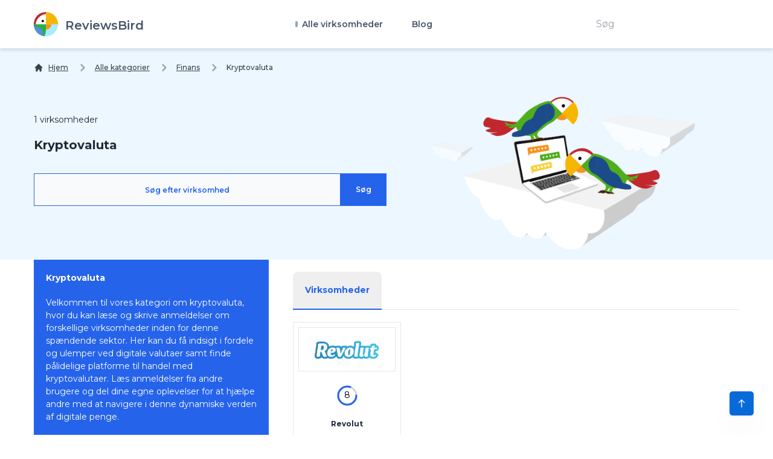

--- FILE ---
content_type: text/html; charset=UTF-8
request_url: https://reviewsbird.dk/finans/kryptovaluta
body_size: 59767
content:
<!DOCTYPE html>
<html lang="da">
    <head>
        <link rel="preconnect" href="https://fonts.googleapis.com" crossOrigin="true" />
        <link rel="preconnect" href="https://fonts.gstatic.com" crossOrigin="true" />
        <link rel="preconnect" href="https://d2pus4vjf40ezr.cloudfront.net" crossOrigin="true" />

                    <link rel="stylesheet" href="/build/app.9e0666fd.css">
        
        <meta charset="UTF-8">
        <title>L&aelig;s anmeldelser af kryptovaluta - ReviewsBird</title>
        <meta itemProp="name" content="L&aelig;s anmeldelser af kryptovaluta - ReviewsBird" />
        <meta name="twitter:title" content="L&aelig;s anmeldelser af kryptovaluta - ReviewsBird" />
        <meta property="og:title" content="L&aelig;s anmeldelser af kryptovaluta - ReviewsBird" />
        <meta charSet="utf-8"/>
        <meta name="viewport" content="width=device-width"/>

        <meta http-equiv="content-language" content="da" />
        <meta property="og:site_name" content="ReviewsBird" />

        <meta name="description" content="Hvordan virker kryptovaluta? Hvor kan man sikkert k&oslash;be og s&aelig;lge Bitcoin og Ethereum? L&aelig;s anmeldelser fra andre danskere og tjen penge p&aring; krypto &raquo;" />
        <meta itemProp="description" content="Hvordan virker kryptovaluta? Hvor kan man sikkert k&oslash;be og s&aelig;lge Bitcoin og Ethereum? L&aelig;s anmeldelser fra andre danskere og tjen penge p&aring; krypto &raquo;" />
        <meta name="twitter:description" content="Hvordan virker kryptovaluta? Hvor kan man sikkert k&oslash;be og s&aelig;lge Bitcoin og Ethereum? L&aelig;s anmeldelser fra andre danskere og tjen penge p&aring; krypto &raquo;" />
        <meta property="og:description" content="Hvordan virker kryptovaluta? Hvor kan man sikkert k&oslash;be og s&aelig;lge Bitcoin og Ethereum? L&aelig;s anmeldelser fra andre danskere og tjen penge p&aring; krypto &raquo;" />

        <link rel="shortcut icon" href="/media/imgs/logos/logo.svg" />

        <script defer>
            enScroll=!1;const lStor=localStorage,sStor=sessionStorage,doc=document,docEl=document.documentElement,docBody=document.body,docLoc=document.location,w=window,s=screen,nav=navigator||{};function a(){const k="G-EEEVVNZ3N5",t=()=>Math.floor(Math.random()*1e9)+1,n=()=>Math.floor(Date.now()/1e3),y=()=>(sStor._p||(sStor._p=t()),sStor._p),v=()=>t()+"."+n(),p=()=>(lStor.cid_v4||(lStor.cid_v4=v()),lStor.cid_v4),m=lStor.getItem("cid_v4"),u=()=>m?void 0:enScroll==!0?void 0:"1",l=()=>(sStor.sid||(sStor.sid=n()),sStor.sid),d=()=>{if(!sStor._ss)return sStor._ss="1",sStor._ss;if(sStor.getItem("_ss")=="1")return void 0},r="1",h=()=>{if(sStor.sct)if(enScroll==!0)return sStor.sct;else x=+sStor.getItem("sct")+ +r,sStor.sct=x;else sStor.sct=r;return sStor.sct},e=docLoc.search,f=new URLSearchParams(e),a=["q","s","search","query","keyword"],g=a.some(t=>e.includes("&"+t+"=")||e.includes("?"+t+"=")),i=()=>g==!0?"view_search_results":enScroll==!0?"scroll":"page_view",b=()=>enScroll==!0?"90":void 0,j=()=>{if(i()=="view_search_results"){for(let e of f)if(a.includes(e[0]))return e[1]}else return void 0},o=encodeURIComponent,_=e=>{let t=[];for(let n in e)e.hasOwnProperty(n)&&e[n]!==void 0&&t.push(o(n)+"="+o(e[n]));return t.join("&")},O=!1,C="https://www.google-analytics.com/g/collect",E=_({v:"2",tid:k,_p:y(),sr:(s.width*w.devicePixelRatio+"x"+s.height*w.devicePixelRatio).toString(),ul:(nav.language||void 0).toLowerCase(),cid:p(),_fv:u(),_s:"1",dl:docLoc.origin+docLoc.pathname+e,dt:doc.title||void 0,dr:doc.referrer||void 0,sid:l(),sct:h(),seg:"1",en:i(),"epn.percent_scrolled":b(),"ep.search_term":j(),_ss:d(),_dbg:O?1:void 0}),c=C+"?"+E;if(nav.sendBeacon)nav.sendBeacon(c);else{let e=new XMLHttpRequest;e.open("POST",c,!0)}}a();function sPr(){return(docEl.scrollTop||docBody.scrollTop)/((docEl.scrollHeight||docBody.scrollHeight)-docEl.clientHeight)*100}doc.addEventListener("scroll",sEv,{passive:!0});function sEv(){const e=sPr();if(e<90)return;enScroll=!0,a(),doc.removeEventListener("scroll",sEv,{passive:!0})}
        </script>
            <meta itemprop="image" content="https://reviewsbird.dk/media/imgs/logos/logo.svg">
    <meta name="twitter:image:src" content="https://reviewsbird.dk/media/imgs/logos/logo.svg">
    <meta property="og:image" content="https://reviewsbird.dk/media/imgs/logos/logo.svg"/>
    <meta property="og:type" content="website"/>

    <link rel="canonical" href="https://reviewsbird.dk/finans/kryptovaluta"/>
    <meta property="og:url" content="https://reviewsbird.dk/finans/kryptovaluta"/>

    
        

        <meta name="google-site-verification" content="eWMR4p8x-UwWk6C4TkP8c5bL6YdqhSe0lQ7elYucuK8" />
    </head>
    <body>
        <div class="main font-body text-body bg-custom" id="body" data-controller="menu">
            <header class="bg-white sticky-bar drop-shadow-md"
        data-controller="sticky-header"
        data-sticky-header-target="table"
        data-action="scroll@window->sticky-header#onScroll">
<div class="container bg-transparent">
    <nav class="bg-transparent flex justify-between items-center py-3">
        <a href="/" class="text-xl font-semibold leading-none flex" title="ReviewsBird"  aria-label="ReviewsBird">
            <img class="h-10" width="40px" height="40px" src="/media/imgs/logos/logo.svg" alt="Logo ReviewsBird" />
            <span class="pt-3 ml-3 text-blueGray-600">ReviewsBird</span>
        </a>
        <ul class="hidden lg:flex lg:items-center lg:w-auto lg:space-x-12">
            <li class="group static pt-4 pb-4">
                <a href="#" class="text-sm font-semibold text-blueGray-600 hover:text-black-500 has-child" title="Alle virksomheder">
                    Alle virksomheder
                </a>
                <div class="drop-down-menu absolute left-0 w-full grid grid-cols-4 gap-4">
                                        <div>
                        <a href="/forsikring" class="menu-sub-item text-xs font-bold text-black-600 hover:text-blueGray-500" title="Forsikring">
                            Forsikring
                        <p class="text-xs text-black-600 font-normal">
                            N&aring;r du v&aelig;lger et forsikringsselskab, er det vigtigt at finde en p&aring;lidelig partner, der opfylder dine behov. P&aring; vores side kan du l&aelig;se og skrive anmeldelser om...
                        </p>
                        </a>
                    </div>
                                        <div>
                        <a href="/energi" class="menu-sub-item text-xs font-bold text-black-600 hover:text-blueGray-500" title="Energi">
                            Energi
                        <p class="text-xs text-black-600 font-normal">
                            Velkommen til vores guide over energileverand&oslash;rer! Her kan du sammenligne forskellige udbydere, l&aelig;se kundeanmeldelser og finde den bedste l&oslash;sning for dig. Uanset om du &...
                        </p>
                        </a>
                    </div>
                                        <div>
                        <a href="/telefoni-internet" class="menu-sub-item text-xs font-bold text-black-600 hover:text-blueGray-500" title="Telefoni og Internet">
                            Telefoni og Internet
                        <p class="text-xs text-black-600 font-normal">
                            Velkommen til kategorien "Telefoni og Internet"! Her finder du anmeldelser af forskellige telekommunikations- og internetudbydere. F&aring; indsigt i, hvordan du kan holde forbindelsen med...
                        </p>
                        </a>
                    </div>
                                        <div>
                        <a href="/rejser" class="menu-sub-item text-xs font-bold text-black-600 hover:text-blueGray-500" title="Rejser &amp; Oplevelser">
                            Rejser &amp; Oplevelser
                        <p class="text-xs text-black-600 font-normal">
                            Velkommen til kategorien "Rejser &amp; Oplevelser"! Her kan du finde og dele anmeldelser af forskellige rejsem&aring;l og oplevelser, ideelle til at planl&aelig;gge din n&aelig;ste ferie. U...
                        </p>
                        </a>
                    </div>
                                        <div>
                        <a href="/dating" class="menu-sub-item text-xs font-bold text-black-600 hover:text-blueGray-500" title="Dating">
                            Dating
                        <p class="text-xs text-black-600 font-normal">
                            S&oslash;ger du k&aelig;rligheden og overvejer online dating? Her finder du en oversigt over forskellige datingplatforme med anmeldelser fra andre brugere. Uanset om du leder efter en hurti...
                        </p>
                        </a>
                    </div>
                                        <div>
                        <a href="/netbutikker" class="menu-sub-item text-xs font-bold text-black-600 hover:text-blueGray-500" title="Netbutikker">
                            Netbutikker
                        <p class="text-xs text-black-600 font-normal">
                            Velkommen til vores kategori for netbutikker! Her kan du finde og anmelde et bredt udvalg af online butikker. Online shopping giver mange fordele s&aring;som bekvemmelighed, tidsbesparelse...
                        </p>
                        </a>
                    </div>
                                        <div>
                        <a href="/bil" class="menu-sub-item text-xs font-bold text-black-600 hover:text-blueGray-500" title="Autoservices">
                            Autoservices
                        <p class="text-xs text-black-600 font-normal">
                            Leder du efter p&aring;lidelige autoservices? Her kan du l&aelig;se og skrive anmeldelser om forskellige bilv&aelig;rksteder, mekanikere og karrosseriv&aelig;rksteder. Find det rette sted t...
                        </p>
                        </a>
                    </div>
                                        <div>
                        <a href="/kredit-lan" class="menu-sub-item text-xs font-bold text-black-600 hover:text-blueGray-500" title="Kredit og Lån">
                            Kredit og Lån
                        <p class="text-xs text-black-600 font-normal">
                            Velkommen til vores kategori for Kredit og L&aring;n! Her finder du en oversigt over forskellige l&aring;ngivere og brugeranmeldelser. Sammenlign nemt dine muligheder baseret p&aring; &Arin...
                        </p>
                        </a>
                    </div>
                                        <div>
                        <a href="/kost-sundhed" class="menu-sub-item text-xs font-bold text-black-600 hover:text-blueGray-500" title="Kost &amp; Sundhed">
                            Kost &amp; Sundhed
                        <p class="text-xs text-black-600 font-normal">
                            Velkommen til vores kategori om Kost &amp; Sundhed! Her finder du en oversigt over virksomheder, hvor du kan l&aelig;se og skrive anmeldelser om deres produkter og ydelser inden for sund ko...
                        </p>
                        </a>
                    </div>
                                        <div>
                        <a href="/finans" class="menu-sub-item text-xs font-bold text-black-600 hover:text-blueGray-500" title="Finans">
                            Finans
                        <p class="text-xs text-black-600 font-normal">
                            Velkommen til vores Finans-kategori! Her finder du en oversigt over forskellige virksomheder og l&oslash;sninger, der kan hj&aelig;lpe dig med at organisere og investere din &oslash;konomi....
                        </p>
                        </a>
                    </div>
                                        <div>
                        <a href="/generelt" class="menu-sub-item text-xs font-bold text-black-600 hover:text-blueGray-500" title="Generelt">
                            Generelt
                        <p class="text-xs text-black-600 font-normal">
                            Velkommen til kategorien "Generelt"! Her finder du oversigter og anmeldelser af forskellige virksomheder, som andre brugere har delt deres erfaringer med. L&aelig;s anmeldelser for at sikre...
                        </p>
                        </a>
                    </div>
                                        <div>
                        <a href="/mad-drikke" class="menu-sub-item text-xs font-bold text-black-600 hover:text-blueGray-500" title="Mad &amp; Drikke">
                            Mad &amp; Drikke
                        <p class="text-xs text-black-600 font-normal">
                            Velkommen til Mad &amp; Drikke, hvor du kan opdage og anmelde restauranter. L&aelig;s anmeldelser fra andre g&aelig;ster, uanset om du s&oslash;ger en hyggelig lokal bistro eller en eksklus...
                        </p>
                        </a>
                    </div>
                                        <div>
                        <a href="/service" class="menu-sub-item text-xs font-bold text-black-600 hover:text-blueGray-500" title="Serviceutbyderer">
                            Serviceutbyderer
                        <p class="text-xs text-black-600 font-normal">
                            Velkommen til Serviceudbyder-kategorien! Her finder du en oversigt over servicevirksomheder, som kunder har anmeldt og vurderet. Uanset om du s&oslash;ger p&aring;lidelig kundeservice, punk...
                        </p>
                        </a>
                    </div>
                                    </div>
            </li>
            <li class="group relative pt-4 pb-4">
                <a href="/blog" class="text-sm font-semibold text-blueGray-600 hover:text-blueGray-500" title="Blog">
                    Blog
                </a>
            </li>
        </ul>
        <div class="hidden lg:block">
            <form method="get" action="/sog">
                <input type="text" name="q" class="py-2 px-5" value="" placeholder="Søg" />
                <input type="submit" class="hidden" aria-label="Søg" />
            </form>
        </div>
        <div class="lg:hidden">
            <button class="navbar-burger flex items-center py-2 px-3 text-blue-500 hover:text-blue-700 rounded border border-blue-200 hover:border-blue-300" data-action="click->menu#toggle">
                <svg class="fill-current h-4 w-4" viewBox="0 0 20 20" xmlns="http://www.w3.org/2000/svg">
                    <title>Mobile menu</title>
                    <path d="M0 3h20v2H0V3zm0 6h20v2H0V9zm0 6h20v2H0v-2z"></path>
                </svg>
            </button>
        </div>
    </nav>
</div>
</header>
<section class="pt-5 xl:bg-contain bg-top bg-no-repeat">
    <div class="container">
        <nav class="flex" aria-label="Breadcrumb" itemscope itemtype="https://schema.org/BreadcrumbList">
            <ol class="inline-flex items-center space-x-1 md:space-x-3">
                <li class="inline-flex items-center" itemprop="itemListElement" itemscope itemtype="https://schema.org/ListItem">
                    <a href="/" class="underline hover:no-underline inline-flex items-center text-xs font-medium text-gray-700 hover:text-gray-900" aria-label="Hjem">
                        <svg class="w-4 h-4 mr-2" fill="currentColor" viewBox="0 0 20 20" xmlns="http://www.w3.org/2000/svg"><path d="M10.707 2.293a1 1 0 00-1.414 0l-7 7a1 1 0 001.414 1.414L4 10.414V17a1 1 0 001 1h2a1 1 0 001-1v-2a1 1 0 011-1h2a1 1 0 011 1v2a1 1 0 001 1h2a1 1 0 001-1v-6.586l.293.293a1 1 0 001.414-1.414l-7-7z"></path></svg>
                        <span class="sm:block hidden">Hjem</span>
                    </a>
                    <meta itemprop="position" content="1" />
                    <meta itemprop="name" content="Hjem" />
                    <meta itemprop="item" content="https://reviewsbird.dk/" />
                </li>

                                                        
                                            <li  itemprop="itemListElement" itemscope itemtype="https://schema.org/ListItem">
                            <div class="flex items-center">
                                <svg class="w-6 h-6 text-gray-400" fill="currentColor" viewBox="0 0 20 20" xmlns="http://www.w3.org/2000/svg"><path fill-rule="evenodd" d="M7.293 14.707a1 1 0 010-1.414L10.586 10 7.293 6.707a1 1 0 011.414-1.414l4 4a1 1 0 010 1.414l-4 4a1 1 0 01-1.414 0z" clip-rule="evenodd"></path></svg>
                                <a href="/erfaringer" class="underline hover:no-underline ml-1 text-xs font-medium text-gray-700 hover:text-gray-900 md:ml-2">
                                    Alle kategorier
                                </a>
                            </div>
                            <meta itemProp="position" content="3" />
                            <meta itemProp="name" content="Alle kategorier" />
                            <meta itemProp="item" content="https://reviewsbird.dk/erfaringer" />
                        </li>
                                            <li  itemprop="itemListElement" itemscope itemtype="https://schema.org/ListItem">
                            <div class="flex items-center">
                                <svg class="w-6 h-6 text-gray-400" fill="currentColor" viewBox="0 0 20 20" xmlns="http://www.w3.org/2000/svg"><path fill-rule="evenodd" d="M7.293 14.707a1 1 0 010-1.414L10.586 10 7.293 6.707a1 1 0 011.414-1.414l4 4a1 1 0 010 1.414l-4 4a1 1 0 01-1.414 0z" clip-rule="evenodd"></path></svg>
                                <a href="/finans" class="underline hover:no-underline ml-1 text-xs font-medium text-gray-700 hover:text-gray-900 md:ml-2">
                                    Finans
                                </a>
                            </div>
                            <meta itemProp="position" content="4" />
                            <meta itemProp="name" content="Finans" />
                            <meta itemProp="item" content="https://reviewsbird.dk/finans" />
                        </li>
                    
                                        <li aria-current="page" itemprop="itemListElement" itemscope itemtype="https://schema.org/ListItem">
                        <div class="flex items-center">
                            <svg class="w-6 h-6 text-gray-400" fill="currentColor" viewBox="0 0 20 20" xmlns="http://www.w3.org/2000/svg"><path fill-rule="evenodd" d="M7.293 14.707a1 1 0 010-1.414L10.586 10 7.293 6.707a1 1 0 011.414-1.414l4 4a1 1 0 010 1.414l-4 4a1 1 0 01-1.414 0z" clip-rule="evenodd"></path></svg>
                            <span class="ml-1 text-xs font-medium text-gray-700 md:ml-2">Kryptovaluta</span>
                        </div>
                        <meta itemProp="position" content="4" />
                        <meta itemProp="name" content="Kryptovaluta" />
                    </li>
                    
                            </ol>
        </nav>
    </div>
</section>
            <div class="hidden navbar-menu relative z-50 transition duration-300" data-menu-target="mobileNavbar">
    <div class="navbar-backdrop fixed inset-0 bg-blueGray-800 opacity-25"></div>
    <nav class="fixed top-0 left-0 bottom-0 flex flex-col w-5/6 max-w-sm py-6 px-6 bg-white border-r overflow-y-auto transition duration-300">
        <div class="flex items-center mb-8">
            <a href="/" class="mr-auto text-3xl font-semibold leading-none" title="ReviewsBird" aria-label="ReviewsBird">
                <img class="h-10" src="/media/imgs/logos/logo.svg" />
            </a>
            <button class="navbar-close" data-action="click->menu#toggle">
                <svg class="h-6 w-6 text-blueGray-400 cursor-pointer hover:text-blue-500" xmlns="http://www.w3.org/2000/svg" fill="none" viewBox="0 0 24 24" stroke="currentColor">
                    <path stroke-linecap="round" stroke-linejoin="round" stroke-width="2" d="M6 18L18 6M6 6l12 12"></path>
                </svg>
            </button>
        </div>
        <div>
            <ul class="mobile-menu" data-controller="toggle" >
                <li class="mb-1">
                    <a href="/"  class="block p-4 text-xs text-blueGray-500 hover:bg-blue-50 hover:text-blue-500 rounded-xl" title="Hjem">
                        Hjem
                    </a>
                </li>
                <li class="mb-1 menu-item-has-children rounded-xl" data-action="click->toggle#toggleSubmenu" data-toggle-target="submenu">
                    <span class="menu-expand">+</span>
                    <span class="block p-4 text-xs text-blueGray-500 hover:bg-blue-50 hover:text-blue-500 rounded-xl" title="Hjem">
                        Alle virksomheder
                    </span>
                    <ul class="dropdown pl-5 hidden" data-toggle-target="dropdown">
                                            <div>
                            <a href="/forsikring" class="block p-3 text-xs text-blueGray-500 hover:bg-blue-50 hover:text-blue-500" title="Forsikring">
                                Forsikring
                            </a>
                        </div>
                                            <div>
                            <a href="/energi" class="block p-3 text-xs text-blueGray-500 hover:bg-blue-50 hover:text-blue-500" title="Energi">
                                Energi
                            </a>
                        </div>
                                            <div>
                            <a href="/telefoni-internet" class="block p-3 text-xs text-blueGray-500 hover:bg-blue-50 hover:text-blue-500" title="Telefoni og Internet">
                                Telefoni og Internet
                            </a>
                        </div>
                                            <div>
                            <a href="/rejser" class="block p-3 text-xs text-blueGray-500 hover:bg-blue-50 hover:text-blue-500" title="Rejser &amp; Oplevelser">
                                Rejser &amp; Oplevelser
                            </a>
                        </div>
                                            <div>
                            <a href="/dating" class="block p-3 text-xs text-blueGray-500 hover:bg-blue-50 hover:text-blue-500" title="Dating">
                                Dating
                            </a>
                        </div>
                                            <div>
                            <a href="/netbutikker" class="block p-3 text-xs text-blueGray-500 hover:bg-blue-50 hover:text-blue-500" title="Netbutikker">
                                Netbutikker
                            </a>
                        </div>
                                            <div>
                            <a href="/bil" class="block p-3 text-xs text-blueGray-500 hover:bg-blue-50 hover:text-blue-500" title="Autoservices">
                                Autoservices
                            </a>
                        </div>
                                            <div>
                            <a href="/kredit-lan" class="block p-3 text-xs text-blueGray-500 hover:bg-blue-50 hover:text-blue-500" title="Kredit og Lån">
                                Kredit og Lån
                            </a>
                        </div>
                                            <div>
                            <a href="/kost-sundhed" class="block p-3 text-xs text-blueGray-500 hover:bg-blue-50 hover:text-blue-500" title="Kost &amp; Sundhed">
                                Kost &amp; Sundhed
                            </a>
                        </div>
                                            <div>
                            <a href="/finans" class="block p-3 text-xs text-blueGray-500 hover:bg-blue-50 hover:text-blue-500" title="Finans">
                                Finans
                            </a>
                        </div>
                                            <div>
                            <a href="/generelt" class="block p-3 text-xs text-blueGray-500 hover:bg-blue-50 hover:text-blue-500" title="Generelt">
                                Generelt
                            </a>
                        </div>
                                            <div>
                            <a href="/mad-drikke" class="block p-3 text-xs text-blueGray-500 hover:bg-blue-50 hover:text-blue-500" title="Mad &amp; Drikke">
                                Mad &amp; Drikke
                            </a>
                        </div>
                                            <div>
                            <a href="/service" class="block p-3 text-xs text-blueGray-500 hover:bg-blue-50 hover:text-blue-500" title="Serviceutbyderer">
                                Serviceutbyderer
                            </a>
                        </div>
                                        </ul>
                </li>
                <li class="mb-1">
                    <a href="/blog"  class="block p-4 text-xs text-blueGray-500 hover:bg-blue-50 hover:text-blue-500 rounded-xl" title="Blog">
                        Blog
                    </a>
                </li>
            </ul>
        </div>
        <div class="mt-auto">
            <form method="get" action="/sog">
                <input type="text" name="q" class="py-2 px-5" value="" placeholder="Søg" />
                <input type="submit" class="hidden" aria-label="Søg" />
            </form>
        </div>
    </nav>
</div>
            <svg style="display: none">
    <defs>
        <svg
                id="spinner-cart-icon"
                viewBox="0 0 24 24"
                preserveAspectRatio="xMaxYMax meet"
        >
            <path d="M8.7,22.2a2.4,2.4,0,1,0,2.4,2.4A2.4,2.4,0,0,0,8.7,22.2ZM1.5,3V5.4H3.9l4.32,9.108L6.6,17.448A2.32,2.32,0,0,0,6.3,18.6,2.407,2.407,0,0,0,8.7,21H23.1V18.6H9.2a.3.3,0,0,1-.3-.3l.036-.144L10.02,16.2h8.94a2.389,2.389,0,0,0,2.1-1.236l4.3-7.788A1.172,1.172,0,0,0,25.5,6.6a1.2,1.2,0,0,0-1.2-1.2H6.552L5.424,3ZM20.7,22.2a2.4,2.4,0,1,0,2.4,2.4A2.4,2.4,0,0,0,20.7,22.2Z" transform="translate(-1.5 -3)" />
        </svg>

        <svg
                id="spinner-support-icon"
                viewBox="0 0 24 24"
                preserveAspectRatio="xMaxYMax meet"
        >
            <path d="M5,9.75a1.5,1.5,0,0,0-1.5-1.5H2.75a3,3,0,0,0-3,3V13.5a3,3,0,0,0,3,3H3.5A1.5,1.5,0,0,0,5,15ZM21.25,16.5a3,3,0,0,0,3-3V11.25a3,3,0,0,0-3-3H20.5A1.5,1.5,0,0,0,19,9.75V15a1.5,1.5,0,0,0,1.5,1.5ZM12,0A12.228,12.228,0,0,0,0,12v.75a.75.75,0,0,0,.75.75H1.5a.75.75,0,0,0,.75-.75V12a9.75,9.75,0,0,1,19.5,0h-.006c0,.114.006,7.768.006,7.768a1.982,1.982,0,0,1-1.982,1.982H18a2.25,2.25,0,0,0-2.25-2.25h-1.5a2.25,2.25,0,0,0,0,4.5h5.518A4.232,4.232,0,0,0,24,19.768V12A12.228,12.228,0,0,0,12,0Z" transform="translate(0.25)" />
        </svg>
        <svg
                id="spinner-price-icon"
                viewBox="0 0 24 24"
                preserveAspectRatio="xMaxYMax meet"
        >
            <path d="M16.645,22.7a.642.642,0,0,0-.773-.5,11.255,11.255,0,0,1-2.434.29,6.9,6.9,0,0,1-6.507-4.578h6.09a.643.643,0,0,0,.627-.5l.341-1.519a.643.643,0,0,0-.627-.784H6.173a11.565,11.565,0,0,1,.007-2.263h7.853a.643.643,0,0,0,.628-.505l.349-1.594a.643.643,0,0,0-.628-.78H6.974a6.728,6.728,0,0,1,6.3-4.019,10.493,10.493,0,0,1,2.028.222.643.643,0,0,0,.75-.462L16.7,3.328a.642.642,0,0,0-.5-.8,15.6,15.6,0,0,0-2.822-.279A11.449,11.449,0,0,0,2.415,9.964H.643A.643.643,0,0,0,0,10.607V12.2a.643.643,0,0,0,.643.643H1.8a15.9,15.9,0,0,0-.01,2.263H.643A.643.643,0,0,0,0,15.75v1.519a.643.643,0,0,0,.643.643H2.256A11.222,11.222,0,0,0,13.373,26.25a13.362,13.362,0,0,0,3.273-.417.643.643,0,0,0,.471-.748L16.645,22.7Z" transform="translate(0 -2.25)" />
        </svg>
        <svg
                id="spinner-delivery-icon"
                viewBox="0 0 24 24"
                preserveAspectRatio="xMaxYMax meet"
        >
            <path d="M23.4,13.2h-.6V9.146a1.8,1.8,0,0,0-.529-1.271L18.525,4.129A1.8,1.8,0,0,0,17.254,3.6H15.6V1.8A1.8,1.8,0,0,0,13.8,0H1.8A1.8,1.8,0,0,0,0,1.8v12a1.8,1.8,0,0,0,1.8,1.8h.6a3.6,3.6,0,1,0,7.2,0h4.8a3.6,3.6,0,1,0,7.2,0h1.8A.6.6,0,0,0,24,15V13.8A.6.6,0,0,0,23.4,13.2ZM6,17.4a1.8,1.8,0,1,1,1.8-1.8A1.8,1.8,0,0,1,6,17.4Zm12,0a1.8,1.8,0,1,1,1.8-1.8A1.8,1.8,0,0,1,18,17.4Zm3-7.8H15.6V5.4h1.654L21,9.146Z" />
        </svg>
        <svg id="logo-mask" width="36" height="36" version="1.1" viewBox="36 36 36 36" xmlns="http://www.w3.org/2000/svg">
            <path transform="translate(36,36)" d="m-0.25977-0.16406v36.328h36.52v-36.328h-36.52zm18.76 0.16406a17.359 17.359 0 0 1 12.369 5.1309c0.38 0.38 0.73031 0.76969 1.0703 1.1797l-3.2988 2.4785a13.327 13.327 0 0 0-13.191-4.2793c-0.2 0.04-0.39008 0.11016-0.58008 0.16016l-1.3184-3.959a17.787 17.787 0 0 1 4.9492-0.71094zm-8.7305 1.8203 1.3301 3.9902a13.118 13.118 0 0 0-4.9395 4.6797 13.139 13.139 0 0 0-1.5801 3.7793h-4.2695a17.371 17.371 0 0 1 4.8203-9.1387 17.055 17.055 0 0 1 4.6387-3.3105zm23.891 7.4844a17.468 17.468 0 0 1-0.7207 18.609 1.544 1.544 0 0 0-0.16992-0.33984l-2.3691-3.3984a13.29 13.29 0 0 0-0.070313-12.371l3.3301-2.5zm-33.65 8.9551h4.1699a13.885 13.885 0 0 0 0.34961 3.3203 13.24 13.24 0 0 0 5.9805 8.2891 11.882 11.882 0 0 0 1.1094 0.60156l-1.3184 3.9688a17.494 17.494 0 0 1-10.301-15.939c0-0.08 0.0097656-0.16023 0.0097656-0.24023zm24.529 12.17h6.7402c-0.14 0.15-0.25844 0.29945-0.39844 0.43945a17.4 17.4 0 0 1-12.381 5.1309 17.773 17.773 0 0 1-4.3809-0.57031l1.3105-3.9395a13.544 13.544 0 0 0 3.0996 0.36914 13.445 13.445 0 0 0 6.0098-1.4297z" fill="currentColor" />
            <g id="r-symbol" transform="translate(36 36)"></g>
        </svg>
    </defs>
</svg>
                <section class="pt-5 xl:bg-contain bg-top bg-no-repeat">
        <header class="container flex flex-wrap py-4">

            <div class="w-full py-5 md:w-1/2">
                <div class="text-sm py-2">1 virksomheder</div>
                <h1 class="font-bold text-xl w-full py-2">Kryptovaluta</h1>
                <form method="GET" action="/sog" class="py-6">
                    <div class="flex flex-wrap w-full md:w-4/4 m-auto">
                        <div class="flex flex-1 bg-blueGray-50 border-blue-600 border">
                            <input name="q" class="w-full px-5 py-4 text-xs placeholder-blue-600 font-semibold bg-blueGray-50 text-center leading-none outline-none" type="text" aria-label="Søg efter virksomhed" placeholder="Søg efter virksomhed" />
                        </div>

                        <div class="w-full lg:w-auto">
                            <input type="submit" class="block w-full py-5 px-6 lg:w-auto text-xs text-white font-semibold leading-none bg-blue-600 border-blue-600 border cursor-pointer" aria-label="Søg" value="Søg" />
                        </div>
                    </div>
                </form>
                            </div>
            <div class="w-full md:w-1/2 mt-5 md:mt-0 block text-center">
                <img class="m-auto" src="/media/imgs/logos/search-intro.png" width="75%" height="75%" alt="ReviewsBird">
            </div>
        </header>
    </section>
</div>
<div class="main font-body text-body bg-white">
    <section class="xl:bg-contain bg-top bg-no-repeat">
        <div class="container flex flex-wrap">
            <div class="w-full lg:w-1/3">
                <div class="w-full bg-blue-600 p-5 text-white text-xs">
                    <h2 class="text-sm font-bold">Kryptovaluta</h2>

                    <p class="pt-5">Velkommen til vores kategori om kryptovaluta, hvor du kan l&aelig;se og skrive anmeldelser om forskellige virksomheder inden for denne sp&aelig;ndende sektor. Her kan du f&aring; indsigt i fordele og ulemper ved digitale valutaer samt finde p&aring;lidelige platforme til handel med kryptovalutaer. L&aelig;s anmeldelser fra andre brugere og del dine egne oplevelser for at hj&aelig;lpe andre med at navigere i denne dynamiske verden af digitale penge.</p>

                                            <ul class="pt-10 font-semibold">
                        
                            <li>
                                <a class="block flex mb-5" href="/finans/kryptovaluta" aria-label="Kryptovaluta" title="Kryptovaluta">
                                    <h3 class="flex flex-1 m-auto">Kryptovaluta </h3>
                                    <span class="flex w-8 h-8 bg-white text-blue-600">
                                        <span class="m-auto block">1</span>
                                    </span>
                                </a>


                            </li>
                        
                            <li>
                                <a class="block flex mb-5" href="/finans/betalning" aria-label="Betalingstjenester" title="Betalingstjenester">
                                    <h3 class="flex flex-1 m-auto">Betalingstjenester </h3>
                                    <span class="flex w-8 h-8 bg-white text-blue-600">
                                        <span class="m-auto block">2</span>
                                    </span>
                                </a>


                            </li>
                        
                            <li>
                                <a class="block flex mb-5" href="/finans/spekulation" aria-label="Spekulation" title="Spekulation">
                                    <h3 class="flex flex-1 m-auto">Spekulation </h3>
                                    <span class="flex w-8 h-8 bg-white text-blue-600">
                                        <span class="m-auto block">3</span>
                                    </span>
                                </a>


                            </li>
                        
                            <li>
                                <a class="block flex mb-5" href="/finans/investering" aria-label="Investering" title="Investering">
                                    <h3 class="flex flex-1 m-auto">Investering </h3>
                                    <span class="flex w-8 h-8 bg-white text-blue-600">
                                        <span class="m-auto block">5</span>
                                    </span>
                                </a>


                            </li>
                        
                            <li>
                                <a class="block flex mb-5" href="/finans/spare" aria-label="Spare" title="Spare">
                                    <h3 class="flex flex-1 m-auto">Spare </h3>
                                    <span class="flex w-8 h-8 bg-white text-blue-600">
                                        <span class="m-auto block">2</span>
                                    </span>
                                </a>


                            </li>
                                                </ul>
                                    </div>

                <div class="w-full">
                    <div class="w-full p-5 bg-blue-400">
                        <h3 class="text-md font-semibold">Seneste anmeldelser</h3>

                                                    
<a class="block w-full flex mt-5" href="/service/wolt-anmeldelser">
    <div class="rounded-full bg-blue-600 float-left">
        <div class="w-10 h-10 m-auto text-white text-center pt-2 text-sm">
            E
        </div>
    </div>
    <div class="flex flex-col ml-3">
        <div>
            <span class="text-xs">Elisabeth&amp;#039;s Blomster</span>
            <span class="text-[10px]">( 9 dage siden )</span>
        </div>
        <span class="text-xs">For: Wolt</span>
    </div>

    <div class="inline-flex float-right items-center justify-center ml-auto overflow-hidden rounded-full">
        <svg class="w-10 h-10">
            <circle
                    class="text-gray-300"
                    stroke-width="3"
                    stroke="currentColor"
                    fill="transparent"
                    r="15"
                    cx="20"
                    cy="20"
            />
            <circle
                    class="text-blue-600"
                    stroke-width="3"
                    stroke-dasharray="188.49555921539"
                    stroke-dashoffset="169.64600329385"
                    stroke-linecap="round"
                    stroke="currentColor"
                    fill="transparent"
                    r="15"
                    cx="20"
                    cy="20"
            />
        </svg>
        <span class="absolute text-sm">
            <span class="w-7 h-7 text-black">2</span>
        </span>
    </div>
</a>
                                                    
<a class="block w-full flex mt-5" href="/forsikring/alka-anmeldelser">
    <div class="rounded-full bg-blue-600 float-left">
        <div class="w-10 h-10 m-auto text-white text-center pt-2 text-sm">
            K
        </div>
    </div>
    <div class="flex flex-col ml-3">
        <div>
            <span class="text-xs">KEvin</span>
            <span class="text-[10px]">( 2 måneder )</span>
        </div>
        <span class="text-xs">For: Alka</span>
    </div>

    <div class="inline-flex float-right items-center justify-center ml-auto overflow-hidden rounded-full">
        <svg class="w-10 h-10">
            <circle
                    class="text-gray-300"
                    stroke-width="3"
                    stroke="currentColor"
                    fill="transparent"
                    r="15"
                    cx="20"
                    cy="20"
            />
            <circle
                    class="text-blue-600"
                    stroke-width="3"
                    stroke-dasharray="188.49555921539"
                    stroke-dashoffset="169.64600329385"
                    stroke-linecap="round"
                    stroke="currentColor"
                    fill="transparent"
                    r="15"
                    cx="20"
                    cy="20"
            />
        </svg>
        <span class="absolute text-sm">
            <span class="w-7 h-7 text-black">2</span>
        </span>
    </div>
</a>
                                                    
<a class="block w-full flex mt-5" href="/energi/norlys-anmeldelser">
    <div class="rounded-full bg-blue-600 float-left">
        <div class="w-10 h-10 m-auto text-white text-center pt-2 text-sm">
            C
        </div>
    </div>
    <div class="flex flex-col ml-3">
        <div>
            <span class="text-xs">Clara</span>
            <span class="text-[10px]">( 4 måneder )</span>
        </div>
        <span class="text-xs">For: Norlys</span>
    </div>

    <div class="inline-flex float-right items-center justify-center ml-auto overflow-hidden rounded-full">
        <svg class="w-10 h-10">
            <circle
                    class="text-gray-300"
                    stroke-width="3"
                    stroke="currentColor"
                    fill="transparent"
                    r="15"
                    cx="20"
                    cy="20"
            />
            <circle
                    class="text-blue-600"
                    stroke-width="3"
                    stroke-dasharray="188.49555921539"
                    stroke-dashoffset="169.64600329385"
                    stroke-linecap="round"
                    stroke="currentColor"
                    fill="transparent"
                    r="15"
                    cx="20"
                    cy="20"
            />
        </svg>
        <span class="absolute text-sm">
            <span class="w-7 h-7 text-black">2</span>
        </span>
    </div>
</a>
                                                    
<a class="block w-full flex mt-5" href="/service/wolt-anmeldelser">
    <div class="rounded-full bg-blue-600 float-left">
        <div class="w-10 h-10 m-auto text-white text-center pt-2 text-sm">
            O
        </div>
    </div>
    <div class="flex flex-col ml-3">
        <div>
            <span class="text-xs">Oliver</span>
            <span class="text-[10px]">( 5 måneder )</span>
        </div>
        <span class="text-xs">For: Wolt</span>
    </div>

    <div class="inline-flex float-right items-center justify-center ml-auto overflow-hidden rounded-full">
        <svg class="w-10 h-10">
            <circle
                    class="text-gray-300"
                    stroke-width="3"
                    stroke="currentColor"
                    fill="transparent"
                    r="15"
                    cx="20"
                    cy="20"
            />
            <circle
                    class="text-blue-600"
                    stroke-width="3"
                    stroke-dasharray="188.49555921539"
                    stroke-dashoffset="98.960168588079"
                    stroke-linecap="round"
                    stroke="currentColor"
                    fill="transparent"
                    r="15"
                    cx="20"
                    cy="20"
            />
        </svg>
        <span class="absolute text-sm">
            <span class="w-7 h-7 text-black">9.5</span>
        </span>
    </div>
</a>
                                                    
<a class="block w-full flex mt-5" href="/service/wolt-anmeldelser">
    <div class="rounded-full bg-blue-600 float-left">
        <div class="w-10 h-10 m-auto text-white text-center pt-2 text-sm">
            L
        </div>
    </div>
    <div class="flex flex-col ml-3">
        <div>
            <span class="text-xs">L</span>
            <span class="text-[10px]">( 5 måneder )</span>
        </div>
        <span class="text-xs">For: Wolt</span>
    </div>

    <div class="inline-flex float-right items-center justify-center ml-auto overflow-hidden rounded-full">
        <svg class="w-10 h-10">
            <circle
                    class="text-gray-300"
                    stroke-width="3"
                    stroke="currentColor"
                    fill="transparent"
                    r="15"
                    cx="20"
                    cy="20"
            />
            <circle
                    class="text-blue-600"
                    stroke-width="3"
                    stroke-dasharray="188.49555921539"
                    stroke-dashoffset="169.64600329385"
                    stroke-linecap="round"
                    stroke="currentColor"
                    fill="transparent"
                    r="15"
                    cx="20"
                    cy="20"
            />
        </svg>
        <span class="absolute text-sm">
            <span class="w-7 h-7 text-black">2</span>
        </span>
    </div>
</a>
                                                    
<a class="block w-full flex mt-5" href="/netbutikker/rugvista-anmeldelser">
    <div class="rounded-full bg-blue-600 float-left">
        <div class="w-10 h-10 m-auto text-white text-center pt-2 text-sm">
            C
        </div>
    </div>
    <div class="flex flex-col ml-3">
        <div>
            <span class="text-xs">Carsten Madsen</span>
            <span class="text-[10px]">( 6 måneder )</span>
        </div>
        <span class="text-xs">For: RugVista</span>
    </div>

    <div class="inline-flex float-right items-center justify-center ml-auto overflow-hidden rounded-full">
        <svg class="w-10 h-10">
            <circle
                    class="text-gray-300"
                    stroke-width="3"
                    stroke="currentColor"
                    fill="transparent"
                    r="15"
                    cx="20"
                    cy="20"
            />
            <circle
                    class="text-blue-600"
                    stroke-width="3"
                    stroke-dasharray="188.49555921539"
                    stroke-dashoffset="169.64600329385"
                    stroke-linecap="round"
                    stroke="currentColor"
                    fill="transparent"
                    r="15"
                    cx="20"
                    cy="20"
            />
        </svg>
        <span class="absolute text-sm">
            <span class="w-7 h-7 text-black">2</span>
        </span>
    </div>
</a>
                                                    
<a class="block w-full flex mt-5" href="/service/wolt-anmeldelser">
    <div class="rounded-full bg-blue-600 float-left">
        <div class="w-10 h-10 m-auto text-white text-center pt-2 text-sm">
            A
        </div>
    </div>
    <div class="flex flex-col ml-3">
        <div>
            <span class="text-xs">Abed</span>
            <span class="text-[10px]">( 6 måneder )</span>
        </div>
        <span class="text-xs">For: Wolt</span>
    </div>

    <div class="inline-flex float-right items-center justify-center ml-auto overflow-hidden rounded-full">
        <svg class="w-10 h-10">
            <circle
                    class="text-gray-300"
                    stroke-width="3"
                    stroke="currentColor"
                    fill="transparent"
                    r="15"
                    cx="20"
                    cy="20"
            />
            <circle
                    class="text-blue-600"
                    stroke-width="3"
                    stroke-dasharray="188.49555921539"
                    stroke-dashoffset="169.64600329385"
                    stroke-linecap="round"
                    stroke="currentColor"
                    fill="transparent"
                    r="15"
                    cx="20"
                    cy="20"
            />
        </svg>
        <span class="absolute text-sm">
            <span class="w-7 h-7 text-black">2</span>
        </span>
    </div>
</a>
                                                    
<a class="block w-full flex mt-5" href="/rejser/sunweb-anmeldelser">
    <div class="rounded-full bg-blue-600 float-left">
        <div class="w-10 h-10 m-auto text-white text-center pt-2 text-sm">
            J
        </div>
    </div>
    <div class="flex flex-col ml-3">
        <div>
            <span class="text-xs">Jane Larsen </span>
            <span class="text-[10px]">( 7 måneder )</span>
        </div>
        <span class="text-xs">For: Sunweb</span>
    </div>

    <div class="inline-flex float-right items-center justify-center ml-auto overflow-hidden rounded-full">
        <svg class="w-10 h-10">
            <circle
                    class="text-gray-300"
                    stroke-width="3"
                    stroke="currentColor"
                    fill="transparent"
                    r="15"
                    cx="20"
                    cy="20"
            />
            <circle
                    class="text-blue-600"
                    stroke-width="3"
                    stroke-dasharray="188.49555921539"
                    stroke-dashoffset="169.64600329385"
                    stroke-linecap="round"
                    stroke="currentColor"
                    fill="transparent"
                    r="15"
                    cx="20"
                    cy="20"
            />
        </svg>
        <span class="absolute text-sm">
            <span class="w-7 h-7 text-black">2</span>
        </span>
    </div>
</a>
                                            </div>
                </div>

                            </div>
            <div class="w-full lg:w-2/3 bg-white p-5 ">
                <div class="w-full ml-0 lg:ml-5">
                    <div class="text-sm font-medium text-center text-gray-500 border-b border-gray-200 ">
                        <ul class="flex flex-wrap -mb-px">
                            <li class="mr-2">
                                <button type="button" class="inline-block p-5 font-bold rounded-t-lg border-b-2 text-blue-600 border-blue-600 active">Virksomheder</button>
                            </li>
                        </ul>
                    </div>

                    <div id="showcase" class="flex flex-wrap w-full mt-5 grid grid-cols-2 md:grid-cols-3 xl:grid-cols-4 gap-2" data-recently-showcase-target="showcase">
                                                    <a class="border border-gray-200 p-2 w-full flex flex-wrap block hover-up-5 wow animate__animated animate__fadeIn animated" href="/finans/revolut-anmeldelser">
    <div class="border border-gray-200 p-2 w-full flex">
        <img class="m-auto" src="https://d2pus4vjf40ezr.cloudfront.net/[base64]" alt="Revolut" width="135" height="55">
    </div>
    <div class="w-full my-auto pt-5">
        <div class="flex items-center justify-center m-auto overflow-hidden rounded-full">
            <svg class="w-10 h-10">
                <circle
                        class="text-gray-300"
                        stroke-width="3"
                        stroke="currentColor"
                        fill="transparent"
                        r="15"
                        cx="20"
                        cy="20"
                />
                <circle
                        class="text-blue-600"
                        stroke-width="3"
                        stroke-dasharray="188.49555921539"
                        stroke-dashoffset="113.09733552923"
                        stroke-linecap="round"
                        stroke="currentColor"
                        fill="transparent"
                        r="15"
                        cx="20"
                        cy="20"
                />
            </svg>
            <span class="absolute text-sm">
            <span class="w-7 h-7 text-black">8</span>
        </span>
        </div>
    </div>
    <div class="w-full my-auto flex min-h-[55px]">
        <div class="m-auto text-center text-xs font-bold">Revolut</div>
    </div>
</a>
                                            </div>

                    <div class="w-full">
                                                                                                
                    </div>
                </div>
            </div>
        </div>
    </section>
</div>
            </div>
<div class="main font-body text-body bg-blue-400">
<section class="py-5" data-controller="language">
    <div class="container px-4 mx-auto wow animate__animated animate__fadeIn" data-wow-delay=".3s">
        <div class="flex flex-wrap text-center">
            <div class="w-full flex flex-wrap">
                <ul class="space-x-0 md:space-x-12 flex-1 flex flex-wrap w-auto">
                    <li class="group relative w-full md:w-auto text-center md:my-0 my-5">
                        <a href="/blog" class="text-sm font-semibold text-black hover:text-blue-600" title="Blog">
                            Blog
                        </a>
                    </li>
                                                                <li class="group relative w-full md:w-auto text-center md:my-0 my-5">
                            <a href="/info/om-reviewsbird" class="text-sm font-semibold text-black hover:text-blue-600" title="Blog">
                                Om os
                            </a>
                        </li>
                                            <li class="group relative w-full md:w-auto text-center md:my-0 my-5">
                            <a href="/info/om-oplevelser" class="text-sm font-semibold text-black hover:text-blue-600" title="Blog">
                                Oplevelser
                            </a>
                        </li>
                                            <li class="group relative w-full md:w-auto text-center md:my-0 my-5">
                            <a href="/info/vores-anbefalinger" class="text-sm font-semibold text-black hover:text-blue-600" title="Blog">
                                Vores anbefalinger
                            </a>
                        </li>
                                            <li class="group relative w-full md:w-auto text-center md:my-0 my-5">
                            <a href="/info/fortrolighed-ansvarsfraskrivelse" class="text-sm font-semibold text-black hover:text-blue-600" title="Blog">
                                Fortrolighed og Ansvarsfraskrivelse
                            </a>
                        </li>
                                    </ul>
                <ul class="flex-1 flex-wrap float-right">
                    <li class="group relative w-full md:w-auto text-center">
                        <img
                                class="float-right"
                                src=""
                                data-controller="symfony--ux-lazy-image--lazy-image" data-symfony--ux-lazy-image--lazy-image-src-value="/media/imgs/flags/dk-flag.svg"
                                data-lazy-loader-target="image"
                                data-action="click->language#toggle"
                                alt=""
                                width="38"
                                height="25" />
                    </li>
                </ul>
            </div>

            <div class="hidden"  data-language-target="footer">
                <ul>
                    <li>
                        <ul class="language-menu__flag-row text-center grid grid-cols-2 gap-10 mt-10">
                            <li>
                                <a href="https://reviewsbird.com/" target="_blank">
                                    <picture>
                                        <img class="m-auto" loading="lazy" src="/media/imgs/flags/us-flag.svg" alt="" width="38" height="25" />
                                    </picture>
                                    <h6>United States</h6>
                                </a>
                            </li>
                            <li>
                                <a href="https://reviewsbird.co.uk/" target="_blank">
                                    <picture>
                                        <img class="m-auto"  loading="lazy" src="/media/imgs/flags/uk-flag.svg" alt="" width="38" height="25" />
                                    </picture>
                                    <h6>United Kingdom</h6>
                                </a>
                            </li>
                            <li>
                                <a href="https://reviewsbird.au" target="_blank">
                                    <picture>
                                        <img class="m-auto"  loading="lazy" src="/media/imgs/flags/au-flag.svg" alt="" width="38" height="25" />
                                    </picture>
                                    <h6>Australia</h6>
                                </a>
                            </li>
                            <li>
                                <a href="https://reviewsbird.de/" target="_blank">
                                    <picture>
                                        <img class="m-auto"  loading="lazy" src="/media/imgs/flags/de-flag.svg" alt="" width="38" height="25" />
                                    </picture>
                                    <h6>Germany</h6>
                                </a>
                            </li>
                            <li>
                                <a href="https://reviewsbird.nl/" target="_blank">
                                    <picture>
                                        <img class="m-auto"  loading="lazy" src="/media/imgs/flags/nl-flag.svg" alt="" width="38" height="25" />
                                    </picture>
                                    <h6>The Netherlands</h6>
                                </a>
                            </li>
                            <li>
                                <a href="https://reviewsbird.dk/" target="_blank">
                                    <picture>
                                        <img class="m-auto"  loading="lazy" src="/media/imgs/flags/dk-flag.svg" alt="" width="38" height="25" />
                                    </picture>
                                    <h6>Denmark</h6>
                                </a>
                            </li>
                            <li>
                                <a href="https://reviewsbird.fi/" target="_blank">
                                    <picture>
                                        <img class="m-auto"  loading="lazy" src="/media/imgs/flags/fi-flag.svg" alt="" width="38" height="25" />
                                    </picture>
                                    <h6>Finland</h6>
                                </a>
                            </li>
                            <li>
                                <a href="https://reviewsbird.no/" target="_blank">
                                    <picture>
                                        <img class="m-auto"  loading="lazy" src="/media/imgs/flags/no-flag.svg" alt="" width="38" height="25" />
                                    </picture>
                                    <h6>Norway</h6>
                                </a>
                            </li>
                            <li>
                                <a href="https://reviewsbird.se/" target="_blank">
                                    <picture>
                                        <img class="m-auto"  loading="lazy" src="/media/imgs/flags/se-flag.svg" alt="" width="38" height="25" />
                                    </picture>
                                    <h6>Sweden</h6>
                                </a>
                            </li>
                            <li>
                                <a href="https://reviewsbird.it/" target="_blank">
                                    <picture>
                                        <img class="m-auto"  loading="lazy" src="/media/imgs/flags/it-flag.svg" alt="" width="38" height="25" />
                                    </picture>
                                    <h6>Italy</h6>
                                </a>
                            </li>
                            <li>
                                <a href="https://reviewsbird.es/" target="_blank">
                                    <picture>
                                        <img class="m-auto"  loading="lazy" src="/media/imgs/flags/es-flag.svg" alt="" width="38" height="25" />
                                    </picture>
                                    <h6>Spain</h6>
                                </a>
                            </li>
                        </ul>
                    </li>
                </ul>
            </div>
    </div>
</section>
            <div class="fixed bottom-8 right-8 pointer">
    <a
            href="#body"
            data-controller="scroll-to"
            data-scroll-to-offset-value="100"
            data-scroll-to-behavior-value="auto"
            id="scrollUp"
            aria-label="Scroll to Top"
    >
        <svg class="w-4 h-4" fill="none" stroke="currentColor" viewBox="0 0 24 24" xmlns="http://www.w3.org/2000/svg">
            <path stroke-linecap="round" stroke-linejoin="round" stroke-width="2" d="M5 10l7-7m0 0l7 7m-7-7v18"></path>
        </svg>
    </a>
</div>
        </div>

                                <script src="/build/app.4f687fbe.js" defer async></script>
            </body>
</html>


--- FILE ---
content_type: image/svg+xml
request_url: https://reviewsbird.dk/media/imgs/flags/dk-flag.svg
body_size: 200
content:
<svg xmlns="http://www.w3.org/2000/svg" width="34" height="24" viewBox="0 0 34 24"><defs><style>.a{fill:#c8102e;}.b{fill:#fff;}</style></defs><path class="a" d="M0,0H34V24H0Z"/><path class="b" d="M205.7,0h3.43V24H205.7Z" transform="translate(-194.697)"/><path class="b" d="M0,205.7H34v3.43H0Z" transform="translate(0 -195.415)"/></svg>

--- FILE ---
content_type: image/svg+xml
request_url: https://reviewsbird.dk/media/imgs/logos/logo.svg
body_size: 1473
content:
<svg xmlns="http://www.w3.org/2000/svg" xmlns:xlink="http://www.w3.org/1999/xlink" width="36" height="36" viewBox="0 0 36 36"><defs><style>.a{clip-path:url(#a);}.b{fill:#a8ebff;}.c{clip-path:url(#b);}.d{fill:#f7931e;}.e{fill:#c1272d;}.f{fill:#fff;}.g{fill:#f7b602;}.h{fill:#24b33e;}.i{fill:#578dd9;}</style><clipPath id="a"><circle cx="18" cy="18" r="18" transform="translate(0)"/></clipPath><clipPath id="b"><circle cx="18" cy="18" r="18"/></clipPath></defs><g class="a"><circle class="b" cx="21.372" cy="21.372" r="21.372" transform="translate(-3.372 -3.372)"/></g><g class="c"><g transform="translate(8.89 14.112)"><rect class="d" width="9.156" height="11.966"/></g><g transform="translate(-4.294 -0.648)"><path class="e" d="M58.729,42.512V19.75A22.553,22.553,0,0,0,36.39,42.512Z" transform="translate(-36.39 -19.75)"/></g><g transform="translate(2.738 2.885)"><path class="f" d="M77.2,46.289V29.47A16.667,16.667,0,0,0,60.69,46.289Z" transform="translate(-60.69 -29.47)"/></g><g transform="translate(18.046 18.12)"><path class="d" d="M129.47,97.95v8.093a8.094,8.094,0,0,0,8.093-8.093Z" transform="translate(-129.47 -97.95)"/></g><g transform="translate(11.616 11.623)"><circle cx="1.742" cy="1.742" r="1.742"/></g><path class="g" d="M129.47,38.7V19.99A18.8,18.8,0,0,1,148.353,38.7Z" transform="translate(-111.424 -20.58)"/><g transform="translate(-4.294 18.12)"><path class="h" d="M58.729,103.631V97.95H36.39v32.522c12.338,0,22.339-11.87,22.339-24.442Z" transform="translate(-36.39 -97.95)"/></g><g transform="translate(-7.915 21.204)"><circle class="i" cx="10.898" cy="10.898" r="10.898"/></g></g></svg>
